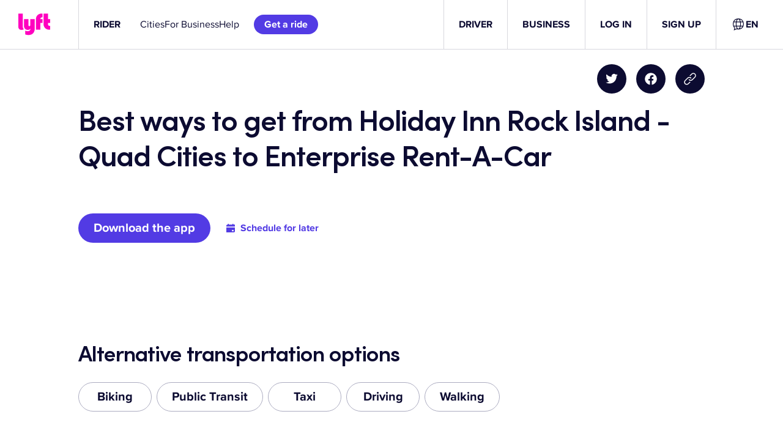

--- FILE ---
content_type: text/css
request_url: https://tags.srv.stackadapt.com/sa.css
body_size: -11
content:
:root {
    --sa-uid: '0-1cc7a659-f51b-5154-548a-9e63dfaf5d04';
}